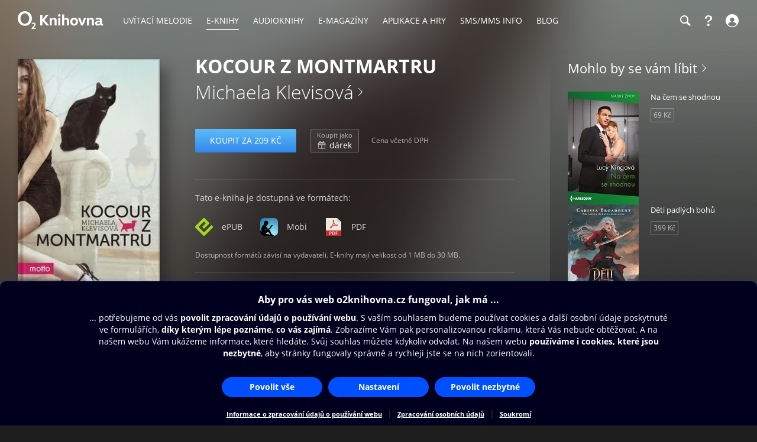

--- FILE ---
content_type: text/html; charset=utf-8
request_url: https://www.o2knihovna.cz/knihy/bk1-162261
body_size: 44337
content:


<!DOCTYPE html>
<html lang="cs">
<head>
    <meta charset="utf-8">

    <title>Kocour z Montmartru - Michaela Klevisová | O2 Knihovna</title>

        <meta name="app-version" content="3.18">

        <meta name="viewport" content="width=device-width, initial-scale=1">

    <meta name="format-detection" content="telephone=no">





    <link rel="stylesheet" type="text/css" media="all" href="/static/main-desktop.css?ts=1768657306">


<link rel="shortcut icon" href="/images/o2/touchIcons/default/favicon.ico" type="image/x-icon">



        <link rel="apple-touch-icon-precomposed" href="/images/o2/touchIcons/default/touchIcon.png">


    
    <meta name="apple-itunes-app" content="app-id=580120391, app-argument=https://www.o2knihovna.cz/knihy/bk1-162261">

    <meta property="og:type" content="book">
    <meta property="og:site_name" content="O2 Knihovna">
    <meta property="og:url" content="https://www.o2knihovna.cz/knihy/bk1-162261">
    <meta property="og:locale" content="cs_CZ">
    <meta property="og:title" content="Kocour z Montmartru - Michaela Klevisová | O2 Knihovna">
    <meta property="og:description" name="description" content="Druhá sbírka povídek o kočkách a jejich lidech z pera známé autorky detektivek Michaely Klevisové vypráví veselé i dojemné příběhy kočičích hrdinů, které…">
    <meta property="og:image" content="https://www.o2knihovna.cz/generated/covers/4f/bk1-162261-360-4fdd.jpg">
        <meta property="book:author" content="https://www.o2knihovna.cz/knihy/autor/13253">


    <link rel="canonical" href="https://www.o2knihovna.cz/knihy/bk1-162261">


        <script>
            var cmpConfig={cmpid:"34523",cdid:"6889a4ea03f1",exponea:!0,waitforimport:"500",datalayer:"digitalData"};function _cmpInit(){"gdprAppliesGlobally"in window||(window.gdprAppliesGlobally=!0),"cmp_id"in window&&!(window.cmp_id<1)||(window.cmp_id=cmpConfig.cmpid),"cmp_cdid"in window||(window.cmp_cdid=cmpConfig.cdid),"cmp_waitforimport"in window||(window.cmp_waitforimport=cmpConfig.waitforimport),"cmp_datalayername"in window||(window.cmp_datalayername=cmpConfig.datalayer),"cmp_params"in window||(window.cmp_params=""),"cmp_host"in window||(window.cmp_host="cmp.o2.cz"),"cmp_cdn"in window||(window.cmp_cdn="cmps.o2.cz"),"cmp_proto"in window||(window.cmp_proto="https:"),"cmp_codesrc"in window||(window.cmp_codesrc="1"),window.cmp_getsupportedLangs=function(){var e=["DE","EN","FR","IT","NO","DA","FI","ES","PT","RO","BG","ET","EL","GA","HR","LV","LT","MT","NL","PL","SV","SK","SL","CS","HU","RU","SR","ZH","TR","UK","AR","BS"];if("cmp_customlanguages"in window)for(var n=0;n<window.cmp_customlanguages.length;n++)e.push(window.cmp_customlanguages[n].l.toUpperCase());return e},window.cmp_getRTLLangs=function(){var e=["AR"];if("cmp_customlanguages"in window)for(var n=0;n<window.cmp_customlanguages.length;n++)"r"in window.cmp_customlanguages[n]&&window.cmp_customlanguages[n].r&&e.push(window.cmp_customlanguages[n].l);return e},window.cmp_getlang=function(e){return("boolean"!=typeof e&&(e=!0),e&&"string"==typeof cmp_getlang.usedlang&&""!==cmp_getlang.usedlang)?cmp_getlang.usedlang:window.cmp_getlangs()[0]},window.cmp_extractlang=function(e){return -1!=e.indexOf("cmplang=")?-1!=(e=e.substr(e.indexOf("cmplang=")+8,2).toUpperCase()).indexOf("&")&&(e=e.substr(0,e.indexOf("&"))):e="",e},window.cmp_getlangs=function(){var e=window.cmp_getsupportedLangs(),n=[],t=location.hash,i=location.search,a="cmp_params"in window?window.cmp_params:"",p="languages"in navigator?navigator.languages:[];if(""!=cmp_extractlang(t))n.push(cmp_extractlang(t));else if(""!=cmp_extractlang(i))n.push(cmp_extractlang(i));else if(""!=cmp_extractlang(a))n.push(cmp_extractlang(a));else if("cmp_setlang"in window&&""!=window.cmp_setlang)n.push(window.cmp_setlang.toUpperCase());else if("cmp_langdetect"in window&&1==window.cmp_langdetect)n.push(window.cmp_getPageLang());else{if(p.length>0)for(var s=0;s<p.length;s++)n.push(p[s]);"language"in navigator&&n.push(navigator.language),"userLanguage"in navigator&&n.push(navigator.userLanguage)}for(var c=[],s=0;s<n.length;s++){var r=n[s].toUpperCase();!(r.length<2)&&(-1!=e.indexOf(r)?c.push(r):(-1!=r.indexOf("-")&&(r=r.substr(0,2)),-1!=e.indexOf(r)&&c.push(r)))}return 0==c.length&&"string"==typeof cmp_getlang.defaultlang&&""!==cmp_getlang.defaultlang?[cmp_getlang.defaultlang.toUpperCase()]:c.length>0?c:["EN"]},window.cmp_getPageLangs=function(){var e=window.cmp_getXMLLang();return(e=(e=""!=e?[e.toUpperCase()]:[]).concat(window.cmp_getLangsFromURL())).length>0?e:["EN"]},window.cmp_getPageLang=function(){var e=window.cmp_getPageLangs();return e.length>0?e[0]:""},window.cmp_getLangsFromURL=function(){for(var e=window.cmp_getsupportedLangs(),n=location,t="toUpperCase",i=n.hostname[t]()+".",a=n.pathname[t]()+"/",p=[],s=0;s<e.length;s++){var c=a.substring(0,e[s].length+1);if(i.substring(0,e[s].length+1)==e[s]+".")p.push(e[s][t]());else if(5==e[s].length){var r=e[s].substring(3,5)+"-"+e[s].substring(0,2);i.substring(0,r.length+1)==r+"."&&p.push(e[s][t]())}else if(c==e[s]+"/"||c=="/"+e[s])p.push(e[s][t]());else if(c==e[s].replace("-","/")+"/"||c=="/"+e[s].replace("-","/"))p.push(e[s][t]());else if(5==e[s].length){var r=e[s].substring(3,5)+"-"+e[s].substring(0,2),o=a.substring(0,r.length+1);(o==r+"/"||o==r.replace("-","/")+"/")&&p.push(e[s][t]())}}return p},window.cmp_getXMLLang=function(){var e=document.getElementsByTagName("html");if(e.length>0)var e=e[0];else e=document.documentElement;if(e&&e.getAttribute){var n=e.getAttribute("xml:lang");return(("string"!=typeof n||""==n)&&(n=e.getAttribute("lang")),"string"!=typeof n||""==n)?"":-1!=window.cmp_getsupportedLangs().indexOf(n.toUpperCase())?n:""}},function(){var e=document,n=e.getElementsByTagName,t=window,i="",a="",p="",s=function(e){var n="cmp_"+e,i="",a=(e="cmp"+e+"=").length,p=location,s=p.hash,c=p.search,r=s.indexOf(e),o=c.indexOf(e);if(-1!=r)i=s.substring(r+a,9999);else{if(-1==o)return n in t&&"function"!=typeof t[n]?t[n]:"";i=c.substring(o+a,9999)}var m=i.indexOf("&");return -1!=m&&(i=i.substring(0,m)),i},c=s("lang");if(""!=c)p=i=c;else if("cmp_getlang"in t&&(i=t.cmp_getlang().toLowerCase(),a=t.cmp_getlangs().slice(0,3).join("_"),p=t.cmp_getPageLangs().slice(0,3).join("_"),"cmp_customlanguages"in t))for(var r=t.cmp_customlanguages,o=0;o<r.length;o++)r[o].l.toLowerCase()==i&&(i="en");var m="cmp_proto"in t?t.cmp_proto:"https:";"http:"!=m&&"https:"!=m&&(m="https:");var l="cmp_ref"in t?t.cmp_ref:location.href;l.length>300&&(l=l.substring(0,300));var u=function(t){var i=e.createElement("script");i.setAttribute("data-cmp-ab","1"),i.type="text/javascript",i.async=!0,i.src=t;var a=["body","div","span","script","head"],p="currentScript",s="parentElement",c="appendChild",r="body";if(e[p]&&e[p][s])e[p][s][c](i);else if(e[r])e[r][c](i);else for(var o=0;o<a.length;o++){var m=n(a[o]);if(m.length>0){m[0][c](i);break}}},g=s("design"),d=s("regulationkey"),f=s("gppkey"),h=s("att"),v=t.encodeURIComponent,b=!1;try{b=e.cookie.length>0}catch(y){b=!1}var $=m+"//"+t.cmp_host+"/delivery/cmp.php?";$+=("cmp_id"in t&&t.cmp_id>0?"id="+t.cmp_id:"")+("cmp_cdid"in t?"&cdid="+t.cmp_cdid:"")+"&h="+v(l),$+=(""!=g?"&cmpdesign="+v(g):"")+(""!=d?"&cmpregulationkey="+v(d):"")+(""!=f?"&cmpgppkey="+v(f):""),u(($+=(""!=h?"&cmpatt="+v(h):"")+("cmp_params"in t?"&"+t.cmp_params:"")+(b?"&__cmpfcc=1":""))+"&l="+v(i)+"&ls="+v(a)+"&lp="+v(p)+"&o="+new Date().getTime());var _="js",x=""!=s("debugunminimized")?"":".min";"1"==s("debugcoverage")&&(_="instrumented",x=""),"1"==s("debugtest")&&(_="jstests",x=""),u(m+"//"+t.cmp_cdn+"/delivery/"+_+"/cmp_final"+x+".js")}(),window.cmp_addFrame=function(e){if(!window.frames[e]){if(document.body){var n=document.createElement("iframe");n.style.cssText="display:none","cmp_cdn"in window&&"cmp_ultrablocking"in window&&window.cmp_ultrablocking>0&&(n.src="//"+window.cmp_cdn+"/delivery/empty.html"),n.name=e,n.setAttribute("title","Intentionally hidden, please ignore"),n.setAttribute("role","none"),n.setAttribute("tabindex","-1"),document.body.appendChild(n)}else window.setTimeout(window.cmp_addFrame,10,e)}},window.cmp_rc=function(e,n){var t="";try{t=document.cookie}catch(i){t=""}for(var a="",p=0,s=!1;""!=t&&p<100;){for(p++;" "==t.substr(0,1);)t=t.substr(1,t.length);var c=t.substring(0,t.indexOf("="));if(-1!=t.indexOf(";"))var r=t.substring(t.indexOf("=")+1,t.indexOf(";"));else var r=t.substr(t.indexOf("=")+1,t.length);e==c&&(a=r,s=!0);var o=t.indexOf(";")+1;0==o&&(o=t.length),t=t.substring(o,t.length)}return s||"string"!=typeof n||(a=n),a},window.cmp_stub=function(){var e=arguments;if(__cmp.a=__cmp.a||[],!e.length)return __cmp.a;"ping"===e[0]?2===e[1]?e[2]({gdprApplies:gdprAppliesGlobally,cmpLoaded:!1,cmpStatus:"stub",displayStatus:"hidden",apiVersion:"2.2",cmpId:31},!0):e[2](!1,!0):"getUSPData"===e[0]?e[2]({version:1,uspString:window.cmp_rc("__cmpccpausps","1---")},!0):"getTCData"===e[0]?__cmp.a.push([].slice.apply(e)):"addEventListener"===e[0]||"removeEventListener"===e[0]?__cmp.a.push([].slice.apply(e)):4==e.length&&!1===e[3]?e[2]({},!1):__cmp.a.push([].slice.apply(e))},window.cmp_gpp_ping=function(){return{gppVersion:"1.1",cmpStatus:"stub",cmpDisplayStatus:"hidden",signalStatus:"not ready",supportedAPIs:["2:tcfeuv2","5:tcfcav1","7:usnat","8:usca","9:usva","10:usco","11:usut","12:usct"],cmpId:31,sectionList:[],applicableSections:[0],gppString:"",parsedSections:{}}},window.cmp_gppstub=function(){var e=arguments;if(__gpp.q=__gpp.q||[],!e.length)return __gpp.q;var n=e[0],t=e.length>1?e[1]:null,i=e.length>2?e[2]:null,a=null,p=!1;if("ping"===n)a=window.cmp_gpp_ping(),p=!0;else if("addEventListener"===n){__gpp.e=__gpp.e||[],"lastId"in __gpp||(__gpp.lastId=0),__gpp.lastId++;var s=__gpp.lastId;__gpp.e.push({id:s,callback:t}),a={eventName:"listenerRegistered",listenerId:s,data:!0,pingData:window.cmp_gpp_ping()},p=!0}else if("removeEventListener"===n){__gpp.e=__gpp.e||[],a=!1;for(var c=0;c<__gpp.e.length;c++)if(__gpp.e[c].id==i){__gpp.e[c].splice(c,1),a=!0;break}p=!0}else __gpp.q.push([].slice.apply(e));null!==a&&"function"==typeof t&&t(a,p)},window.cmp_msghandler=function(e){var n="string"==typeof e.data;try{var t=n?JSON.parse(e.data):e.data}catch(i){var t=null}if("object"==typeof t&&null!==t&&"__cmpCall"in t){var a=t.__cmpCall;window.__cmp(a.command,a.parameter,function(t,i){var p={__cmpReturn:{returnValue:t,success:i,callId:a.callId}};e.source.postMessage(n?JSON.stringify(p):p,"*")})}if("object"==typeof t&&null!==t&&"__uspapiCall"in t){var a=t.__uspapiCall;window.__uspapi(a.command,a.version,function(t,i){var p={__uspapiReturn:{returnValue:t,success:i,callId:a.callId}};e.source.postMessage(n?JSON.stringify(p):p,"*")})}if("object"==typeof t&&null!==t&&"__tcfapiCall"in t){var a=t.__tcfapiCall;window.__tcfapi(a.command,a.version,function(t,i){var p={__tcfapiReturn:{returnValue:t,success:i,callId:a.callId}};e.source.postMessage(n?JSON.stringify(p):p,"*")},a.parameter)}if("object"==typeof t&&null!==t&&"__gppCall"in t){var a=t.__gppCall;window.__gpp(a.command,function(t,i){var p={__gppReturn:{returnValue:t,success:i,callId:a.callId}};e.source.postMessage(n?JSON.stringify(p):p,"*")},"parameter"in a?a.parameter:null,"version"in a?a.version:1)}},window.cmp_setStub=function(e){e in window&&("function"==typeof window[e]||"object"==typeof window[e]||void 0!==window[e]&&null===window[e])||(window[e]=window.cmp_stub,window[e].msgHandler=window.cmp_msghandler,window.addEventListener("message",window.cmp_msghandler,!1))},window.cmp_setGppStub=function(e){e in window&&("function"==typeof window[e]||"object"==typeof window[e]||void 0!==window[e]&&null===window[e])||(window[e]=window.cmp_gppstub,window[e].msgHandler=window.cmp_msghandler,window.addEventListener("message",window.cmp_msghandler,!1))},"cmp_noiframepixel"in window||window.cmp_addFrame("__cmpLocator"),"cmp_disableusp"in window&&window.cmp_disableusp||"cmp_noiframepixel"in window||window.cmp_addFrame("__uspapiLocator"),"cmp_disabletcf"in window&&window.cmp_disabletcf||"cmp_noiframepixel"in window||window.cmp_addFrame("__tcfapiLocator"),"cmp_disablegpp"in window&&window.cmp_disablegpp||"cmp_noiframepixel"in window||window.cmp_addFrame("__gppLocator"),window.cmp_setStub("__cmp"),"cmp_disabletcf"in window&&window.cmp_disabletcf||window.cmp_setStub("__tcfapi"),"cmp_disableusp"in window&&window.cmp_disableusp||window.cmp_setStub("__uspapi"),"cmp_disablegpp"in window&&window.cmp_disablegpp||window.cmp_setGppStub("__gpp"),window.cmp_disable_spa=!0,"function"==typeof window.__cmp&&(window.__cmp("addEventListener",["consentrejected",window._cmpSaveConsent,!1],null),window.__cmp("addEventListener",["consentapproved",window._cmpSaveConsent,!1],null),window.__cmp("addEventListener",["consentcustom",window._cmpSaveConsent,!1],null))}function _cmpShowConsent(){"function"==typeof window.__cmp&&window.__cmp("showScreen")}function _cmpShowSetting(){"function"==typeof window.__cmp&&window.__cmp("showGDPRScreenAdvanced")}function _cmpShowCookies(){"function"==typeof window.__cmp&&window.__cmp("showCookies")}function _cmpSaveConsent(){if("function"==typeof window.__cmp){var e=window.__cmp("getCMPData"),n=window.__cmp("exportConsent");"object"==typeof e&&"string"==typeof n&&window.exponea.track("consent",{timestamp:Date.now(),source:"page",consentString:n,purposeConsents:JSON.stringify(e.purposeConsents),purposeLegitimateInterests:JSON.stringify(e.purposeLI),vendorConsents:JSON.stringify(e.vendorConsents),vendorLegitimateInterests:JSON.stringify(e.vendorLI)})}}function _exponeaInit(){!0===cmpConfig.exponea&&(!function(e,n,t,i,a,p){function s(e){if("number"!=typeof e)return e;var n=new Date;return new Date(n.getTime()+1e3*e)}function c(e){return e.reduce(function(e,n){return e[n]=function(){e._.push([n.toString(),arguments])},e},{_:[]})}function r(e,n,t){var i=t.createElement(n);i.src=e;var a=t.getElementsByTagName(n)[0];return a.parentNode.insertBefore(i,a),i}function o(e){return"[object Date]"===Object.prototype.toString.call(e)}var m,l,u,g,d,f,h,v,b,y,$,_,x,L,C,k="performance";p.target=p.target||"https://api.exponea.com",p.file_path=p.file_path||p.target+"/js/exponea.min.js",a[n]=c(["anonymize","initialize","identify","getSegments","update","track","trackLink","trackEnhancedEcommerce","getHtml","showHtml","showBanner","showWebLayer","ping","getAbTest","loadDependency","getRecommendation","reloadWebLayers","_preInitialize","_initializeConfig"]),a[n].notifications=c(["isAvailable","isSubscribed","subscribe","unsubscribe"]),a[n].segments=c(["subscribe"]),a[n].snippetVersion="v2.7.0",(m=a)[l=n]["_"+k]={},m[l]["_"+k].nowFn=Date.now,m[l]["_"+k].snippetStartTime=m[l]["_"+k].nowFn(),u=a,g=e,d=p,f=n,h=i,v=RegExp("__exponea_etc__=([\\w-]+)"),u[h]={sdk:u[f],sdkObjectName:f,skipExperiments:!!d.new_experiments,sign:d.token+"/"+(v.exec(g.cookie)||["","new"])[1],path:d.target},b=p,y=t,$=e,r(b.file_path,y,$),function(e,n,t,i,a,p,c){if(e.new_experiments){!0===e.new_experiments&&(e.new_experiments={});var m,l=e.new_experiments.hide_class||"xnpe_async_hide",u=e.new_experiments.timeout||4e3,g=encodeURIComponent(p.location.href.split("#")[0]);e.cookies&&e.cookies.expires&&("number"==typeof e.cookies.expires||o(e.cookies.expires)?m=s(e.cookies.expires):e.cookies.expires.tracking&&("number"==typeof e.cookies.expires.tracking||o(e.cookies.expires.tracking))&&(m=s(e.cookies.expires.tracking))),m&&m<new Date&&(m=void 0);var d,f,h,v,b,y=e.target+"/webxp/"+n+"/"+p[t].sign+"/modifications.min.js?http-referer="+g+"&timeout="+u+"ms"+(m?"&cookie-expires="+Math.floor(m.getTime()/1e3):"");"sync"===e.new_experiments.mode&&p.localStorage.getItem("__exponea__sync_modifications__")?(d=y,f=n,h=p,v=c,h[b=t][f]="<"+f+' src="'+d+'"></'+f+">",v.writeln(h[b][f]),v.writeln("<"+f+">!"+b+".init && document.writeln("+b+"."+f+'.replace("/'+f+'/", "/'+f+'-async/").replace("><", " async><"))</'+f+">")):function(e,n,t,i,a,p,s,c){p.documentElement.classList.add(e);var o=r(t,i,p);function m(){a[c].init||r(t.replace("/"+i+"/","/"+i+"-async/"),i,p)}function l(){p.documentElement.classList.remove(e)}o.onload=m,o.onerror=m,a.setTimeout(l,n),a[s]._revealPage=l}(l,u,y,n,p,c,a,t)}}(p,t,i,0,n,a,e),_=a,x=n,L=p,_[x]._initializeConfig(L),(null===(C=L.experimental)||void 0===C?void 0:C.non_personalized_weblayers)&&_[x]._preInitialize(L),_[x].start=function(e){e&&Object.keys(e).forEach(function(n){return L[n]=e[n]}),_[x].initialize(L)}}(document,"exponea","script","webxpClient",window,{target:"https://api-exponea.o2.cz",token:"5851ab46-b9d8-11e9-beef-92ec88286fd6",experimental:{non_personalized_weblayers:!0},track:{google_analytics:!1},cookies:{expires:31536e3}}),exponea.start())}_cmpInit(),_exponeaInit();
        </script>
<script src="https://cdnjs.cloudflare.com/ajax/libs/jquery/3.7.1/jquery.min.js" integrity="sha512-v2CJ7UaYy4JwqLDIrZUI/4hqeoQieOmAZNXBeQyjo21dadnwR+8ZaIJVT8EE2iyI61OV8e6M8PP2/4hpQINQ/g==" crossorigin="anonymous" referrerpolicy="no-referrer"></script>
    <script src="/static/main.js?ts=1760366899"></script>



    <script>
        window.digitalData = [{
            version: "1.0",

            page: "o2active:e-knihy:kocour z montmartru",
            language: "cz",

            section: "E-knihy",
            contentProvider: "Palmknihy",
            contentType: "E-knihy",
            contentName: "Kocour z Montmartru",
            contentId: "bk1-162261",
            
            
            userState: "anonymous",
            
            
            
            saleType: "sale",
            

            
            

            app: "o2active",
            appVersion: "3.18"
        }];

    </script>

        <script src="https://assets.adobedtm.com/launch-ENaa2a0632d13e4abc843b84c9fd462a85.min.js"></script>


</head>

<body>
    

<div id="pageBg" class="page-bg" aria-hidden="true">
    <div class="page-bg__port">
            <div class="page-bg__holder">
                <div class="page-bg__image">
                    <img src="https://www.o2knihovna.cz/generated/bg/4f/item-bk1-162261-port-4fdd.webp" fetchpriority="low" alt="Pozadí stránky">
                </div>
            </div>
    </div>

    <div class="page-bg__land">
            <div class="page-bg__holder">
                <div class="page-bg__image">
                    <img src="https://www.o2knihovna.cz/generated/bg/4f/item-bk1-162261-land-4fdd.webp" fetchpriority="low" alt="Pozadí stránky">
                </div>
            </div>
    </div>

    <div class="page-bg__dark-detail"><div class="in"></div></div>
</div>


            <header id="top">


<menu class="access-menu">
    <li><a href="#content">Přeskočit na hlavní obsah</a></li>
    <li><a id="access-search-link" href="#header-search-input" aria-controls="search-toolbar">Přeskočit na hledání</a></li>
</menu>

<div class="content">
    <div class="header">
        <div class="left-menu">
            <a id="open-main-menu" href="#main-menu" class="header__icon header__icon--text">
                <svg><use href="/images/header-icons.svg?v=3#menu"></use></svg>
                <span class="header__menu-text">MENU</span>
            </a>
        </div>

        <a class="header__logo" href="/"><img src="/images/o2-knihovna.svg?v=3" width="146" height="30" alt="O2 Knihovna"></a>

        <div id="main-menu" class="main-menu" role="dialog" aria-modal="false" aria-label="Hlavní menu">
            <div class="focus-trap-begin invisible"></div>

            <div class="left-menu">
                <button id="close-main-menu" class="header__icon header__icon--text">
                    <svg><use href="/images/header-icons.svg?v=3#close"></use></svg>
                    <span class="header__menu-text">Zavřít</span>
                </button>
            </div>

            <nav>
                <menu>
                    <li  class="main-menu__item">
                        <a href="/uvitaci-melodie/"><span>Uvítací melodie</span></a>
                    </li>
                    <li  class="main-menu__item main-menu__item--active">
                        <a href="/knihy/"><span>E-knihy</span></a>
                    </li>
                    <li  class="main-menu__item">
                        <a href="/audioknihy/"><span>Audioknihy</span></a>
                    </li>
                    <li  class="main-menu__item">
                        <a href="/magaziny/"><span>E-magazíny</span></a>
                    </li>
                    <li  class="main-menu__item">
                        <a href="/aplikace/"><span>Aplikace a hry</span></a>
                    </li>
                    <li id="sms-menu-item" class="main-menu__item">
                        <a href="/sms-info/"><span>SMS/MMS Info</span></a>
                    </li>
                    <li  class="main-menu__item">
                        <a href="/blog/"><span>Blog</span></a>
                    </li>
                    <li id="help-menu-item" class="main-menu__item">
                        <a href="/napoveda/"><span>Nápověda</span></a>
                    </li>
                </menu>
            </nav>

            <div class="focus-trap-end invisible"></div>
        </div>

        <nav class="right-menu" aria-label="Vedlejší menu">
            <menu>
                <li id="o2-cz-menu-item" class="right-menu__item">
                    <a href="https://www.o2.cz/" class="header__text" target="_blank">
                        <span>O2.cz</span>
                    </a>
                </li>
                <li class="right-menu__item">
                    <a id="open-search-toolbar" class="header__icon" title="Hledání" aria-label="Hledání" aria-controls="search-toolbar" href="/knihy/hledani">
                        <svg><use href="/images/header-icons.svg?v=3#search"></use></svg>
                    </a>
                </li>
                <li id="help-menu-button" class="right-menu__item">
                    <a class="header__icon" title="Nápověda" aria-label="Nápověda" href="/napoveda/">
                        <svg><use href="/images/header-icons.svg?v=3#help"></use></svg>
                    </a>
                </li>
                <li class="right-menu__item">
                    <a id="open-login" class="header__icon header__icon--text" aria-label="Přihlásit se" href="/prihlaseni/">
                        <svg><use href="/images/header-icons.svg?v=3#user"></use></svg>
                        <span class="header__login-text">Přihlásit se</span>
                    </a>
                </li>
            </menu>
        </nav>


        <div id="login" role="dialog" aria-modal="false" aria-label="Přihlášení" class="login login--panel hidden">
            <div class="focus-trap-begin invisible"></div>
            <h3>
                Přihlášení
                <button id="close-login" class="toolbar-close" title="Zavřít">
                    <svg><use href="/images/header-icons.svg?v=3#close"></use></svg>
                </button>
            </h3>

<div id="snippet--loginForm">                    <div class="form">
                        <p class="form__note">
                            Zadejte Vaše mobilní číslo, a poté vyplňte jednorázový kód, který Vám pošleme v SMS.
                        </p>
<form action="/knihy/bk1-162261" method="post" id="frm-loginForm1Header" novalidate="novalidate" class="ajax">


<div class="row required">
	<label class="required" for="frm-loginForm1Header-phone">Telefon:<span>*</span></label>

	<input type="tel" name="phone" placeholder="Mobilní číslo" id="frm-loginForm1Header-phone" required data-nette-rules='[{"op":":filled","msg":"Zadejte mobilní číslo."},{"op":":pattern","msg":"Nesprávný formát mobilního čísla.","arg":"((00|[+])?420)?[\\s-]*(60[1-8]|70[2-5]|7[237][0-9]|79[0123579])([\\s-]*[0-9]){6}"}]' class="input">
</div>

<div class="buttons wide">
	

	<input type="submit" name="_submit" class="button button--blue" value="Poslat ověřovací SMS">
</div>


<div><input type="hidden" name="_token_" value="gc4qilu2ciRAiLb4VENdI8RtQBS0n3LDmeiTY="><input type="hidden" name="_do" value="loginForm1Header-submit"><!--[if IE]><input type=IEbug disabled style="display:none"><![endif]--></div>
</form>
                    </div>
</div>

            <div class="focus-trap-end invisible"></div>
        </div>
    </div>
</div>

<div id="search-toolbar" class="toolbar hidden" role="dialog" aria-modal="false" aria-label="Hledání">
    <div class="focus-trap-begin invisible"></div>

    <div class="content">
        <div class="toolbar__in">
            <span class="header__logo" aria-hidden="true"><img src="/images/o2-knihovna.svg?v=3" width="146" height="30" alt="O2 Knihovna"></span>

            <div class="search-form search-form--header">
                <form action="/hledani" method="get" id="frm-headerSearchForm" novalidate="novalidate">
                    <input type="search" name="q" id="header-search-input" autocomplete="off" placeholder="Hledejte v O2 Knihovně" aria-label="Hledejte v O2 Knihovně" aria-controls="snippet--searchAutocomplete" aria-autocomplete="list" required data-nette-rules='[{"op":":filled","msg":"Zadejte výraz pro hledání."},{"op":":minLength","msg":"Zadejte alespoň 3 znaky.","arg":3}]'>
                    <input type="hidden" name="typeId" value="1">
                    <button type="submit" name="_submit" title="Hledat" aria-label="Hledat"><svg><use href='/images/header-icons.svg?v=3#search'/></svg></button>
                <input type="hidden" name="do" value="headerSearchForm-submit"></form>

<div id="snippet--searchAutocomplete">
</div>
            </div>

            <button id="close-search-toolbar" class="toolbar-close" title="Zavřít" href="/">
                <svg><use href="/images/header-icons.svg?v=3#close"></use></svg>
            </button>
        </div>
    </div>

    <div class="focus-trap-end invisible"></div>
</div>

    </header>


    <main id="page">

<main id="content" class="content">
    <div class="detail detail--book">
        <aside id="leftCol" class="leftCol" aria-label="Levý sloupec">

<div class="detail__cover">
    <picture>

            <source type="image/webp" media="(min-width: 1024px)" srcset="/generated/covers/4f/bk1-162261-240-4fdd.webp, /generated/covers/4f/bk1-162261-360-4fdd.webp 1.5x">
            <source type="image/webp" media="(min-width: 720px)" srcset="/generated/covers/4f/bk1-162261-180-4fdd.webp, /generated/covers/4f/bk1-162261-360-4fdd.webp 1.5x">
            <source type="image/webp" media="(min-width: 600px)" srcset="/generated/covers/4f/bk1-162261-180-4fdd.webp, /generated/covers/4f/bk1-162261-240-4fdd.webp 1.5x, /generated/covers/4f/bk1-162261-360-4fdd.webp 2x">
            <source type="image/webp" srcset="/generated/covers/4f/bk1-162261-180-4fdd.webp">

        <img src="/generated/covers/4f/bk1-162261-360-4fdd.jpg" width="120" height="120"
            style="aspect-ratio: 0.620155 auto"
            alt="Obálka knihy Kocour z Montmartru">
    </picture>
    <div class="book-cover">
        <div class="book-cover__1"></div>
        <div class="book-cover__2"></div>
        <div class="book-cover__3"></div>
    </div>
</div>
            <div class="holder"></div>
        </aside>

        <div class="middleCol">
            <div class="in">
                <div class="headerPart" id="snippet--detailHeader">
                    

<h1>Kocour z Montmartru</h1>


                    <h2 class="subtitle">
                        
                            <a class="soft-link" href="/knihy/autor/13253">Michaela Klevisová</a>
                    </h2>
                </div>

                <div class="buyPart" id="snippet--buyPart">
                    








    <div class="purchase-box">

            <p class="buttons">
                <a href="/knihy/bk1-162261/koupit" class="button button--blue ajax" data-overlay="snippets">Koupit za 209 Kč</a>




            <a href="/knihy/bk1-162261/koupit?gift=1" class="button button--light button--gift ajax" data-overlay="snippets">
                <span class="note">Koupit jako</span><br>
                <span class="button__icon button__icon--gift"></span> dárek
            </a>

                <span class="note note--dph">Cena včetně DPH</span>
            </p>

    </div>



                        <div class="formats">
                            <hr>
                            <p>Tato e-kniha je dostupná ve formátech:</p>
                            <p class="formats__list">
                                <span class="item item-epub">ePUB</span>
                                <span class="item item-mobi">Mobi</span>
                                <span class="item item-pdf">PDF</span>
                            </p>
                            <p class="note">Dostupnost formátů závisí na vydavateli. E-knihy mají velikost od 1 MB do 30 MB.</p>
                            <hr>
                        </div>

                    <div id="tags" class="tags">
                        <div class="tags__item">
                            <a class="tags__in" href="/knihy/kategorie/bk1-2001"><span>Česká a světová literatura</span></a>
                        </div>
                    </div>
                </div>

                <div class="textPart">
                    <p>
                            Vydavatel: <a class="soft-link" href="/knihy/vydavatel/575">Motto</a>

                            <br>Vydáno: 2013

                            <br>Série: <a class="soft-link" href="/knihy/serie/bk1-1654-cs">Povídky M. Klevisové</a>
                            díl 2

                            <br>Jazyk: český

                            <br>Počet stran: 176
                    </p>


<div class="collapse">
    <div class="collapse__frame">
        <div class="collapse__content">
            <p>Druhá sbírka povídek o kočkách a jejich lidech z pera známé autorky detektivek Michaely Klevisové vypráví veselé i dojemné příběhy kočičích hrdinů, které se proplétají s těmi lidskými.</p>
        </div>
    </div>
    <a class="collapse__more" href="#">více</a>
</div>
                </div>



    <h2>Série Povídky M. Klevisové</h2>
    <div class="list books">
        <div class="in">





    <div class="list-item">
        <a href="/knihy/bk1-162261">
            <picture class="list-item__icon-box">

                    <source type="image/webp" srcset="/generated/covers/4f/bk1-162261-120-4fdd.webp, /generated/covers/4f/bk1-162261-240-4fdd.webp 2x">

                <img src="/generated/covers/4f/bk1-162261-360-4fdd.jpg"
                    width="120" height="120" loading="lazy" alt="Obálka knihy Kocour z Montmartru" class="list-item__icon">
            </picture>
            <div class="list-item__title">
                Kocour z Montmartru
            </div>
        </a>
        <div class="list-item__buttons">
                            <button data-url="/knihy/bk1-162261/koupit" class="button ajax" data-overlay="snippets">209 Kč</button>

        </div>
    </div>
        </div>
    </div>

                <div id="relatedPartHolder">
                    <div id="relatedPart" class="relatedPart">


    <div class="list-title">
        <a class="soft-link" href="/knihy/kategorie/bk1-2001">Mohlo by se vám líbit</a>
    </div>
    <div class="related books">





<div class="list-item-holder" data-idx="0">
    <div class="list-item">
        <a href="/knihy/bk1-424673">
            <picture class="list-item__icon-box">

                    <source type="image/webp" srcset="/generated/covers/4d/bk1-424673-120-4d30.webp, /generated/covers/4d/bk1-424673-240-4d30.webp 2x">

                <img src="/generated/covers/4d/bk1-424673-360-4d30.jpg"
                    width="120" height="120" loading="lazy" alt="Obálka knihy Na čem se shodnou" class="list-item__icon">
            </picture>
            <div class="list-item__title">
                Na čem se shodnou
            </div>
        </a>
        <div class="list-item__buttons">
                            <button data-url="/knihy/bk1-424673/koupit" class="button ajax" data-overlay="snippets">69 Kč</button>

        </div>
    </div>
</div>





<div class="list-item-holder" data-idx="0">
    <div class="list-item">
        <a href="/knihy/bk1-423300">
            <picture class="list-item__icon-box">

                    <source type="image/webp" srcset="/generated/covers/bb/bk1-423300-120-bb2c.webp, /generated/covers/bb/bk1-423300-240-bb2c.webp 2x">

                <img src="/generated/covers/bb/bk1-423300-360-bb2c.jpg"
                    width="120" height="120" loading="lazy" alt="Obálka knihy Děti padlých bohů" class="list-item__icon">
            </picture>
            <div class="list-item__title">
                Děti padlých bohů
            </div>
        </a>
        <div class="list-item__buttons">
                            <button data-url="/knihy/bk1-423300/koupit" class="button ajax" data-overlay="snippets">399 Kč</button>

        </div>
    </div>
</div>





<div class="list-item-holder" data-idx="0">
    <div class="list-item">
        <a href="/knihy/bk1-422062">
            <picture class="list-item__icon-box">

                    <source type="image/webp" srcset="/generated/covers/4c/bk1-422062-120-4c52.webp, /generated/covers/4c/bk1-422062-240-4c52.webp 2x">

                <img src="/generated/covers/4c/bk1-422062-360-4c52.jpg"
                    width="120" height="120" loading="lazy" alt="Obálka knihy Dvůr trnů a růží" class="list-item__icon">
            </picture>
            <div class="list-item__title">
                Dvůr trnů a růží
            </div>
        </a>
        <div class="list-item__buttons">
                            <button data-url="/knihy/bk1-422062/koupit" class="button ajax" data-overlay="snippets">349 Kč</button>

        </div>
    </div>
</div>





<div class="list-item-holder" data-idx="0">
    <div class="list-item">
        <a href="/knihy/bk1-422060">
            <picture class="list-item__icon-box">

                    <source type="image/webp" srcset="/generated/covers/68/bk1-422060-120-686f.webp, /generated/covers/68/bk1-422060-240-686f.webp 2x">

                <img src="/generated/covers/68/bk1-422060-360-686f.jpg"
                    width="120" height="120" loading="lazy" alt="Obálka knihy Krvavé ostří" class="list-item__icon">
            </picture>
            <div class="list-item__title">
                Krvavé ostří
            </div>
        </a>
        <div class="list-item__buttons">
                            <button data-url="/knihy/bk1-422060/koupit" class="button ajax" data-overlay="snippets">399 Kč</button>

        </div>
    </div>
</div>





<div class="list-item-holder" data-idx="0">
    <div class="list-item">
        <a href="/knihy/bk1-400294">
            <picture class="list-item__icon-box">

                    <source type="image/webp" srcset="/generated/covers/d8/bk1-400294-120-d8e2.webp, /generated/covers/d8/bk1-400294-240-d8e2.webp 2x">

                <img src="/generated/covers/d8/bk1-400294-360-d8e2.jpg"
                    width="120" height="120" loading="lazy" alt="Obálka knihy Sestry pod vycházejícím sluncem" class="list-item__icon">
            </picture>
            <div class="list-item__title">
                Sestry pod vycházejícím sluncem
            </div>
        </a>
        <div class="list-item__buttons">
                            <button data-url="/knihy/bk1-400294/koupit" class="button ajax" data-overlay="snippets">319 Kč</button>

        </div>
    </div>
</div>





<div class="list-item-holder" data-idx="0">
    <div class="list-item">
        <a href="/knihy/bk1-423057">
            <picture class="list-item__icon-box">

                    <source type="image/webp" srcset="/generated/covers/09/bk1-423057-120-0927.webp, /generated/covers/09/bk1-423057-240-0927.webp 2x">

                <img src="/generated/covers/09/bk1-423057-360-0927.jpg"
                    width="120" height="120" loading="lazy" alt="Obálka knihy Co já? Co ty?" class="list-item__icon">
            </picture>
            <div class="list-item__title">
                Co já? Co ty?
            </div>
        </a>
        <div class="list-item__buttons">
                            <button data-url="/knihy/bk1-423057/koupit" class="button ajax" data-overlay="snippets">219 Kč</button>

        </div>
    </div>
</div>
    </div>
                    </div>
                </div>

                <div id="infoPartHolder">
                    <div id="infoPart" class="infoPart">


<div class="app-box">
    
        <h3>Jak číst zakoupené e-knihy nejpohodlněji?</h3>
        <hr>
    <div class="app-box__app">
        <img src="/images/app-icon.svg" width="50" height="50" alt="Ikona aplikace O2 Knihovna">

        <div class="app-box__col">
            <strong>V aplikaci O2 Knihovna</strong><br>
            <div class="note">
                &bull; bez registrace<br>
                &bull; na telefonu i tabletu
            </div>
            <a href="/aplikace/ap4-58" class="button button--light">Stáhnout zdarma</a>
        </div>
    </div>
</div>
                    </div>
                </div>
            </div>
        </div>

        <aside id="rightCol" class="rightCol" aria-label="Pravý sloupec"></aside>
    </div>
</main>

<script>
    $(function() {
        initDetail();
    });
</script>

    </main>

            <div id="bottomAnchor"></div>
    <footer id="bottom">




<div class="footer content">
    <div class="footer__top">
        <div class="footer_column">
            <h3 class="footer__title">Obsah ke stažení <button class="footer__arrow" aria-controls="footer-menu-content" aria-label="Rozbalit/sbalit"><span></span></button></h3>
            <menu id="footer-menu-content" class="footer__menu footer__menu--double">
                <li class="footer__menu-item">
                    <a href="/uvitaci-melodie/">Uvítací melodie</a>
                </li>
                <li class="footer__menu-item">
                    <a href="/knihy/">E-knihy</a>
                </li>
                <li class="footer__menu-item">
                    <a href="/audioknihy/">Audioknihy</a>
                </li>
                <li class="footer__menu-item">
                    <a href="/magaziny/">E-magazíny</a>
                </li>
                <li class="footer__menu-item">
                    <a href="/aplikace/">Aplikace a hry</a>
                </li>
                <li class="footer__menu-item">
                    <a href="/sms-info/">SMS/MMS Info</a>
                </li>
                <li class="footer__menu-item">
                    <a href="/blog/">Blog</a>
                </li>
            </menu>
        </div>

        <div class="footer_column">
            <h3 class="footer__title">Moje O2 Knihovna <button class="footer__arrow" aria-controls="footer-menu-portal" aria-label="Rozbalit/sbalit"><span></span></button></h3>
            <menu id="footer-menu-portal" class="footer__menu">
                <li class="footer__menu-item">
                    <a href="/prihlaseni/">Přihlásit se</a>
                </li>
                <li class="footer__menu-item">
                    <a href="/moje/darkovy-poukaz">Dárkový poukaz</a>
                </li>
                <li class="footer__menu-item">
                    <a href="/napoveda/">Nápověda</a>
                </li>
                <li class="footer__menu-item">
                    <a href="/napiste-nam/">Napište nám</a>
                </li>
            </menu>
        </div>

        <div class="footer_column">
            <h3 class="footer__title">Další zábava <button class="footer__arrow" aria-controls="footer-menu-services" aria-label="Rozbalit/sbalit"><span></span></button></h3>
            <menu id="footer-menu-services" class="footer__menu">
                <li class="footer__menu-item">
                    <a href="https://www.o2.cz/osobni/oneplay" target="_blank">Oneplay</a>
                </li>
                <li class="footer__menu-item">
                    <a href="https://www.o2.cz/osobni/oneplay/originaly" target="_blank">Oneplay Originály</a>
                </li>
                <li class="footer__menu-item">
                    <a href="https://www.o2.cz/osobni/oneplay/sport" target="_blank">Sport</a>
                </li>
            </menu>
        </div>
        <div class="clear"></div>
    </div>

    <p class="footer__left">
        © O2 Czech Republic a.s.
        <span class="footer__icons">
            <a href="https://www.instagram.com/o2_cz/" target="_blank" rel="noreferrer" title="Instagram" aria-label="Instagram">
                <svg><use href="/images/social-icons.svg#instagram"></use></svg>
            </a>
            <a href="https://www.facebook.com/o2cz" target="_blank" rel="noreferrer" title="Facebook" aria-label="Facebook">
                <svg><use href="/images/social-icons.svg#facebook"></use></svg>
            </a>
            <a href="https://x.com/O2_CZ" target="_blank" rel="noreferrer" title="X.com" aria-label="X.com">
                <svg><use href="/images/social-icons.svg#x"></use></svg>
            </a>
            <a href="https://www.youtube.com/user/o2cz" target="_blank" rel="noreferrer" title="YouTube" aria-label="YouTube">
                <svg><use href="/images/social-icons.svg#youtube"></use></svg>
            </a>
        </span>
    </p>

    <ul class="footer__links">
        <li><a href="/dokumenty/O2Knihovna-Nakupni_rad.pdf" target="_blank" title="Nákupní řád obchodu O2 Knihovna (PDF)" aria-label="Nákupní řád obchodu O2 Knihovna (PDF)">Nákupní řád</a></li>
        <li>
            <a href="/dokumenty/O2Knihovna-Pristupnost.pdf" target="_blank" title="Informace o přístupnosti (PDF)" aria-label="Informace o přístupnosti (PDF)">Přístupnost</a>
            <a href="/dokumenty/O2Knihovna-Pristupnost.mp3" target="_blank" title="Audioverze informací o přístupnosti (mp3)" aria-label="Audioverze informací o přístupnosti (mp3)">
                <svg><use href="/images/header-icons.svg?v=3#tts"></use></svg>
            </a>
        </li>
        <li><a href="https://www.o2.cz/soukromi/zasady-zpracovani-osobnich-udaju" target="_blank">Zásady zpracování osobních údajů</a></li>
        <li><a href="https://www.o2.cz/soukromi/cookies">Cookies</a></li>
        <li><a id="cmp-settings" href="">Nastavení cookies</a></li>
        <script>
            if (typeof __cmp === 'function') {
                document.getElementById("cmp-settings").onclick = function() {
                    __cmp('showGDPRScreenAdvanced');
                    return false;
                };
            } else {
                document.getElementById("cmp-settings").parentElement.remove();
            }
        </script>
    </ul>

    <div class="footer__logo"></div>
</div>
    </footer>


    
<div id="overlay" class="overlay" role="dialog" aria-modal="true" data-label="Univerzální dialog s obsahem">
    <div class="focus-trap-begin"></div>

    <div class="toolbar">
        <div class="content">
            <div class="toolbar__in">
                <a id="close-overlay" class="toolbar-close" title="Zavřít" aria-label="Zavřít" href="/knihy/bk1-162261">
                    <svg><use href="/images/header-icons.svg?v=3#close"></use></svg>
                </a>
            </div>
        </div>
    </div>

    <div class="overlay__content" id="snippet--overlayContent"></div>
    <iframe id="overlay-frame" class="overlay__frame"></iframe>

    <div class="focus-trap-end"></div>
</div>

    <script>(typeof _satellite !== "undefined") && _satellite.pageBottom();</script>


    <script>
        if (typeof exponea === "object" && typeof exponea.track === "function") {

            exponea.track("library_content_view", {
                page_name: "o2active:e-knihy:kocour z montmartru",
                section: "E-knihy",
                content_provider: "Palmknihy",
                content_type: "E-knihy",
                content_name: "Kocour z Montmartru",
                content_id: "bk1-162261",
                
                
                location: document.location.href
            });
        }
    </script>


</body>
</html>



--- FILE ---
content_type: image/svg+xml
request_url: https://www.o2knihovna.cz/images/header-icons.svg?v=3
body_size: 3992
content:
<?xml version="1.0" encoding="utf-8"?>
<svg xmlns="http://www.w3.org/2000/svg">
    <defs>
        <symbol id="menu" viewBox="0 0 30 30" fill="currentColor">
            <path d="m4 6h22v3h-22z"/>
            <path d="m4 13h22v3h-22z"/>
            <path d="m4 20h22v3h-22z"/>
        </symbol>
        <symbol id="search" viewBox="0 0 30 30" fill="currentColor">
            <path d="m24 21c.422.424 1.162 1.17.739 1.593l-1.072 1.072c-.423.423-1.243-.243-1.667-.665-5.042-3.393-4-4-4-4-1.042.607-2.707 1-4 1-3.889 0-6.994-3.065-6.994-6.952 0-3.886 3.153-7.037 7.041-7.037 3.89 0 6.953 3.103 6.953 6.989 0 1.338-.351 2.935-1 4zm-15.014-8.109c0 2.708 2.414 5.121 5.123 5.121s4.906-2.195 4.906-4.903-2.415-5.12-5.125-5.12c-2.709 0-4.904 2.195-4.904 4.902z"/>
        </symbol>
        <symbol id="help" viewBox="0 0 30 30" fill="currentColor">
            <path d="m19.231 7.234c1.179.822 1.769 2.041 1.769 3.655 0 .99-.359 1.825-.871 2.502-.299.411-.977.937-1.827 1.577-1.398.971-.941.628-.941.628-.457.343-1.245.743-1.395 1.2-.132.25-.176.395-.287.875-.035.075-.154.273-.418.273h-1.631c-.297 0-.352-.169-.349-.251.041-1.152-.082-1.617.39-2.153.815-.924 2.898-2.002 2.898-2.002.359-.26.647-.544.866-.853.399-.531.729-1.115.729-1.752 0-.733-.221-1.401-.665-2.005-.444-.602-1.254-.904-2.43-.904-1.157 0-1.978.371-2.461 1.114-.484.744-.688 1.158-.735 1.899-.579 1.586-2.69 1.092-2.873-.037-.014-1.626.79-2.78 2.355-4.132.829-.717 2.075-.869 3.432-.869 1.783 0 3.264.412 4.444 1.235zm-4.499 12.692c1.231.035 2.129.877 2.092 2.113-.036 1.236-.983 1.999-2.214 1.963-1.178-.033-2.103-.849-2.066-2.085s1.009-2.025 2.188-1.991z"/>
        </symbol>
        <symbol id="user" viewBox="0 0 30 30" fill="currentColor">
            <path d="m15 4.014c6.068 0 10.986 4.918 10.986 10.986 0 6.067-4.918 10.986-10.986 10.986s-10.986-4.919-10.986-10.986c0-6.068 4.918-10.986 10.986-10.986zm0 13.02c-3.201 0-5.986 1.595-7.45 3.952 1.752 2.179 4.437 3.576 7.45 3.576s5.698-1.397 7.45-3.576c-1.464-2.357-4.249-3.952-7.45-3.952zm0 0c2.023 0 3.662-1.639 3.662-3.662 0-2.022-1.639-3.662-3.662-3.662s-3.662 1.64-3.662 3.662c0 2.023 1.639 3.662 3.662 3.662z"/>
        </symbol>
        <symbol id="close" viewBox="0 0 30 30" fill="currentColor">
            <path d="m6.515 22.071 15.556-15.556 1.414 1.414-15.556 15.556z"/>
            <path d="m7.929 6.515 15.556 15.556-1.414 1.414-15.556-15.556z"/>
        </symbol>
        <symbol id="favorites-outline" viewBox="0 0 30 30" fill="currentColor">
            <path d="m7.825 18.309c-5.063-4.744-4.258-9.488-2.366-12.084 2.318-3.096 7.664-3.196 9.557 1.198 1.892-4.394 7.239-4.294 9.509-1.198 1.893 2.596 2.745 7.34-2.365 12.084-1.902 1.934-4.444 4.365-7.144 6.691-3.775-3.334-6.427-5.768-7.191-6.691zm1.001-.829c.689.832 2.954 2.915 6.197 5.79 2.348-2.067 4.531-4.166 6.21-5.873l.042-.041c4.396-4.081 3.829-8.129 2.201-10.364-1.737-2.365-5.819-2.414-7.266.945-.205.477-.675.786-1.194.786s-.989-.309-1.194-.786c-1.449-3.364-5.539-3.306-7.321-.935-1.622 2.238-2.139 6.281 2.212 10.358.04.038.078.077.113.12z"/>
        </symbol>
        <symbol id="favorites" viewBox="0 0 30 30" fill="currentColor">
            <path d="m7.825 18.309c.764.923 3.416 3.357 7.191 6.691 2.7-2.326 5.242-4.757 7.144-6.691 5.11-4.744 4.258-9.488 2.365-12.084-2.27-3.096-7.617-3.196-9.509 1.198-1.893-4.394-7.239-4.294-9.557-1.198-1.892 2.596-2.697 7.34 2.366 12.084z"/>
        </symbol>
        <symbol id="tts" viewBox="0 0 30 30" fill="currentColor">
            <path d="m7 25c-.55 0-1.021-.196-1.412-.587-.392-.392-.588-.863-.588-1.413v-16c0-.55.196-1.021.588-1.413.391-.391.862-.587 1.412-.587h8.15l-2 2h-6.15v16h11v-2h2v2c0 .55-.196 1.021-.587 1.413-.392.391-.863.587-1.413.587zm2-4v-2h7v2zm0-3v-2h5v2zm9 0-4-4h-3v-5h3l4-4zm2-3.05v-6.9c.6.35 1.083.825 1.45 1.425s.55 1.275.55 2.025-.183 1.425-.55 2.025-.85 1.075-1.45 1.425zm0 4.3v-2.1c1.167-.417 2.125-1.137 2.875-2.162.75-1.026 1.125-2.188 1.125-3.488s-.375-2.463-1.125-3.488-1.708-1.745-2.875-2.162v-2.1c1.733.45 3.167 1.387 4.3 2.812s1.7 3.071 1.7 4.938-.567 3.512-1.7 4.938c-1.133 1.424-2.567 2.362-4.3 2.812z"/>
        </symbol>
    </defs>
</svg>


--- FILE ---
content_type: image/svg+xml
request_url: https://www.o2knihovna.cz/images/format-icons.svg?v=2
body_size: 8387
content:
<?xml version="1.0" encoding="UTF-8" standalone="no"?>
<!DOCTYPE svg PUBLIC "-//W3C//DTD SVG 1.1//EN" "http://www.w3.org/Graphics/SVG/1.1/DTD/svg11.dtd">
<svg width="100%" height="100%" viewBox="0 0 30 120" version="1.1" xmlns="http://www.w3.org/2000/svg" xmlns:xlink="http://www.w3.org/1999/xlink" xml:space="preserve" xmlns:serif="http://www.serif.com/" style="fill-rule:evenodd;clip-rule:evenodd;stroke-linejoin:round;stroke-miterlimit:2;">
    <path d="M15,109.453l-9.453,-9.453l9.453,-9.453l3.125,3.203l-6.25,6.25l3.125,3.125l9.453,-9.375l-8.203,-8.281c-0.703,-0.625 -1.797,-0.625 -2.5,-0l-13.281,13.281c-0.625,0.703 -0.625,1.797 -0,2.5l13.281,13.281c0.703,0.625 1.797,0.625 2.5,0l13.281,-13.281c0.625,-0.703 0.625,-1.797 0,-2.5l-1.953,-1.875l-12.578,12.578Z" style="fill:#a1db1a;fill-rule:nonzero;"/>
    <g>
        <clipPath id="_clip1">
            <path d="M6.447,45l17.106,0c3.498,0.015 6.447,3.038 6.447,6.447l0,17.106c0,3.379 -2.977,6.447 -6.447,6.447l-17.106,0c-3.367,0 -6.447,-2.684 -6.447,-6.447l0,-17.106c0,-3.517 3.004,-6.447 6.447,-6.447Z"/>
        </clipPath>
        <g clip-path="url(#_clip1)">
            <rect x="0" y="45" width="30" height="30" style="fill:url(#_Radial2);"/>
            <path d="M23.469,75l-23.469,0l0,-9.829c0.393,0.699 0.806,1.389 0.882,1.573c0.132,0.316 1.369,2.211 1.307,1.657c-0.58,-4.821 -0.366,-6.953 0.928,-9.126c0.554,-0.933 1.135,-1.61 1.777,-2.085c0.272,-0.203 0.519,-0.475 0.651,-0.739c0.123,-0.238 0.255,-0.449 0.299,-0.475c0.044,-0.036 0.255,-0 0.466,0.079c0.405,0.141 0.572,0.167 0.484,0.079c-0.026,-0.035 -0,-0.167 0.079,-0.308c0.123,-0.246 0.114,-0.255 -0.097,-0.308c-0.149,-0.035 -0.211,-0.097 -0.184,-0.176c0.026,-0.07 -0.009,-0.119 -0.071,-0.123c-0.22,-0.015 -0.315,-2.215 -0.246,-2.419l0.29,-0.792c0.255,-0.721 0.334,-0.845 0.906,-1.39c0.775,-0.748 1.074,-0.906 1.857,-0.976c0.51,-0.053 0.668,-0.036 0.941,0.105c0.211,0.114 0.361,0.141 0.457,0.088c0.141,-0.079 0.493,0 1.074,0.238c0.14,0.061 0.369,0.246 0.51,0.404c0.132,0.167 1.068,1.188 1.249,1.689c0.255,0.493 0.414,1.214 0.29,1.329c-0.044,0.053 -0.079,0.158 -0.079,0.237c0,0.088 -0.105,0.308 -0.237,0.511c-0.203,0.307 -0.247,0.334 -0.335,0.211c-0.088,-0.123 -0.123,-0.106 -0.29,0.105c-0.255,0.317 -0.325,0.774 -0.193,1.214c0.096,0.317 0.088,0.37 -0.053,0.475c-0.088,0.062 -0.229,0.115 -0.317,0.115c-0.106,-0 -0.158,0.061 -0.158,0.193c-0,0.106 -0.15,0.335 -0.352,0.519c-0.194,0.185 -0.352,0.396 -0.352,0.467c-0,0.079 -0.097,0.202 -0.22,0.281c-0.29,0.194 -0.713,0.123 -1.434,-0.237c-0.449,-0.22 -0.581,-0.247 -0.686,-0.159c-0.115,0.088 -0.097,0.141 0.123,0.352c0.141,0.141 0.334,0.458 0.431,0.721c0.255,0.704 0.941,1.883 1.434,2.481c0.364,0.346 0.651,0.924 0.704,0.924c0.141,0 0.528,0.44 0.528,0.598c-0,0.079 -0.27,0.406 -0.168,0.414c0.418,0.033 0.634,0.369 0.634,0.369l1.126,-0.51c1.1,-0.493 1.935,-0.977 2.217,-1.284c0.07,-0.088 0.167,-0.264 0.193,-0.405c0.053,-0.202 0.036,-0.238 -0.131,-0.238c-0.106,0 -0.176,-0.044 -0.159,-0.096c0.018,-0.053 3.106,-3.774 3.106,-3.774c-0,-0 2.076,0.035 2.102,0.07c0.027,0.044 -0.466,0.677 -1.091,1.416c-0.633,0.739 -1.143,1.408 -1.143,1.496c-0,0.079 -0.253,0.581 -0.264,0.686c-0.051,0.486 -0.273,0.88 -0.308,1.021c-0.062,0.307 -0.686,0.765 -1.452,1.073c-0.413,0.167 -0.739,0.387 -1.196,0.818c-0.59,0.554 -0.625,0.607 -0.502,0.774c0.071,0.088 1.716,3.141 1.813,3.334c0.096,0.194 0.255,0.405 0.343,0.475c0.244,0.153 0.772,1.242 0.686,1.188l-0.246,0.255c-0.141,0.15 -0.176,0.229 -0.097,0.194c0.114,-0.044 0.237,0.123 0.572,0.765c0.554,1.047 1.187,1.698 2.445,2.481c1.109,0.695 2.015,1.056 2.631,1.038c0.396,-0.009 0.413,-0 0.413,0.246c0,0.185 -0.079,0.317 -0.264,0.458l-0.264,0.193l0.11,0.04Zm-10.013,-6.717c-0.114,0.086 -0.887,0.601 -1.269,0.809c-0.318,0.174 -2.129,1.637 -2.56,1.936l-0.801,0.545c0,0 1.091,0.238 1.601,0.317c0.511,0.079 1.971,0.352 2.472,0.396c1.091,0.114 1.575,0.229 3.176,0.756c0.669,0.22 1.249,0.379 1.302,0.344c0.211,-0.132 0.053,-0.511 -0.58,-1.329c-0.361,-0.484 -0.704,-0.888 -0.748,-0.897c-0.044,-0.018 -0.141,0.017 -0.211,0.07c-0.238,0.203 -0.546,0.027 -0.871,-0.501c-0.185,-0.291 -0.299,-0.572 -0.273,-0.651c0.035,-0.097 -0.099,-0.357 -0.414,-0.695c-0.319,-0.344 -0.776,-0.994 -0.824,-1.1Zm-0,0c0.016,-0.011 0.019,-0.015 0.006,-0.009c-0.012,-0.01 -0.013,-0.006 -0.006,0.009Zm-3.645,-3.985c-0.237,-0.246 -0.466,-0.458 -0.519,-0.458c-0.105,0 -0.149,0.159 -0.308,1.065c-0.149,0.871 -0.123,0.915 0.379,0.633c0.334,-0.193 1.214,-0.712 1.319,-0.783c0.009,-0.017 0,-0.061 -0.026,-0.114c-0.044,-0.062 -0.114,-0.062 -0.238,0.018c-0.158,0.096 -0.228,0.061 -0.607,-0.361Z"/>
        </g>
    </g>
    <g>
        <path d="M20.433,5l-17.548,-0c-0.489,-0 -0.885,0.351 -0.885,1.032l0,28.432c0,0.185 0.396,0.536 0.885,0.536l24.23,0c0.489,0 0.885,-0.351 0.885,-0.536l0,-22.512c0,-0.372 -0.056,-0.492 -0.155,-0.581l-7.036,-6.233c-0.1,-0.088 -0.235,-0.138 -0.376,-0.138Z" style="fill:#e9e9e0;fill-rule:nonzero;"/>
        <path d="M21,5.084l0,6.916l6.951,0l-6.951,-6.916Z" style="fill:#d9d7ca;fill-rule:nonzero;"/>
        <path d="M10.274,22.447c-0.194,0 -0.381,-0.062 -0.54,-0.18c-0.582,-0.433 -0.66,-0.914 -0.623,-1.241c0.101,-0.902 1.227,-1.845 3.345,-2.806c0.841,-1.824 1.641,-4.072 2.117,-5.951c-0.557,-1.202 -1.1,-2.762 -0.704,-3.677c0.138,-0.321 0.311,-0.566 0.633,-0.673c0.128,-0.042 0.45,-0.095 0.568,-0.095c0.282,0 0.53,0.359 0.705,0.581c0.165,0.208 0.539,0.649 -0.208,3.765c0.753,1.541 1.821,3.111 2.844,4.186c0.733,-0.131 1.363,-0.198 1.877,-0.198c0.875,0 1.406,0.202 1.622,0.618c0.179,0.345 0.106,0.747 -0.218,1.196c-0.311,0.431 -0.741,0.659 -1.241,0.659c-0.68,0 -1.471,-0.425 -2.354,-1.264c-1.586,0.328 -3.437,0.913 -4.934,1.562c-0.468,0.982 -0.915,1.773 -1.332,2.353c-0.573,0.794 -1.067,1.165 -1.557,1.165Zm1.488,-2.837c-1.194,0.664 -1.681,1.211 -1.716,1.519c-0.006,0.051 -0.021,0.184 0.241,0.383c0.083,-0.026 0.569,-0.246 1.475,-1.902Zm7.623,-2.459c0.456,0.347 0.567,0.522 0.865,0.522c0.131,0 0.503,-0.005 0.676,-0.244c0.083,-0.116 0.116,-0.19 0.129,-0.23c-0.069,-0.036 -0.16,-0.109 -0.657,-0.109c-0.282,0.001 -0.637,0.013 -1.013,0.061Zm-4.175,-3.644c-0.4,1.37 -0.928,2.848 -1.495,4.187c1.168,-0.449 2.438,-0.841 3.631,-1.118c-0.755,-0.868 -1.509,-1.952 -2.136,-3.069Zm-0.34,-4.684c-0.054,0.018 -0.743,0.972 0.054,1.78c0.53,-1.171 -0.03,-1.788 -0.054,-1.78Z" style="fill:#c42d2f;fill-rule:nonzero;"/>
        <path d="M27.115,35l-24.23,0c-0.489,0 -0.885,-0.347 -0.885,-0.775l-0,-8.225l26,0l0,8.225c0,0.428 -0.396,0.775 -0.885,0.775Z" style="fill:#c42d2f;fill-rule:nonzero;"/>
        <g>
            <path d="M9.084,33.339l-0.917,0l0,-5.577l1.62,-0c0.239,-0 0.476,0.037 0.71,0.113c0.235,0.076 0.445,0.189 0.631,0.34c0.186,0.152 0.336,0.335 0.451,0.549c0.115,0.214 0.172,0.455 0.172,0.723c0,0.283 -0.048,0.539 -0.145,0.768c-0.097,0.23 -0.232,0.423 -0.405,0.579c-0.174,0.156 -0.383,0.278 -0.627,0.364c-0.244,0.085 -0.515,0.128 -0.81,0.128l-0.68,-0l-0,2.013l0,0Zm0,-4.889l0,2.21l0.841,0c0.112,0 0.223,-0.019 0.333,-0.057c0.109,-0.038 0.21,-0.1 0.302,-0.185c0.091,-0.086 0.165,-0.206 0.221,-0.36c0.056,-0.154 0.084,-0.344 0.084,-0.571c-0,-0.091 -0.013,-0.196 -0.038,-0.314c-0.026,-0.118 -0.078,-0.232 -0.157,-0.34c-0.079,-0.109 -0.19,-0.2 -0.332,-0.273c-0.143,-0.073 -0.332,-0.109 -0.566,-0.109l-0.688,-0l0,-0.001Z" style="fill:#fff;fill-rule:nonzero;"/>
            <path d="M17.376,30.395c0,0.459 -0.05,0.852 -0.149,1.177c-0.1,0.326 -0.225,0.598 -0.379,0.818c-0.153,0.22 -0.324,0.392 -0.515,0.519c-0.192,0.126 -0.376,0.22 -0.554,0.284c-0.179,0.063 -0.342,0.103 -0.489,0.121c-0.148,0.016 -0.258,0.025 -0.329,0.025l-2.132,0l-0,-5.577l1.696,-0c0.474,-0 0.891,0.074 1.25,0.223c0.359,0.148 0.657,0.347 0.894,0.594c0.237,0.246 0.414,0.528 0.531,0.843c0.117,0.316 0.176,0.64 0.176,0.973Zm-2.72,2.278c0.621,0 1.07,-0.196 1.345,-0.59c0.275,-0.393 0.412,-0.964 0.412,-1.71c0,-0.232 -0.028,-0.462 -0.084,-0.689c-0.056,-0.227 -0.164,-0.432 -0.325,-0.617c-0.16,-0.184 -0.378,-0.333 -0.653,-0.446c-0.275,-0.114 -0.632,-0.171 -1.07,-0.171l-0.535,0l0,4.223l0.91,0Z" style="fill:#fff;fill-rule:nonzero;"/>
            <path d="M19.638,28.45l0,1.756l2.354,0l0,0.621l-2.354,-0l0,2.512l-0.932,0l-0,-5.577l3.523,-0l-0,0.688l-2.591,0Z" style="fill:#fff;fill-rule:nonzero;"/>
        </g>
    </g>
    <defs>
        <radialGradient id="_Radial2" cx="0" cy="0" r="1" gradientUnits="userSpaceOnUse" gradientTransform="matrix(-14,-28,28,-14,21,73)"><stop offset="0" style="stop-color:#adf0fb;stop-opacity:1"/><stop offset="0.15" style="stop-color:#93e3f6;stop-opacity:1"/><stop offset="1" style="stop-color:#2e7dab;stop-opacity:1"/></radialGradient>
    </defs>
</svg>
